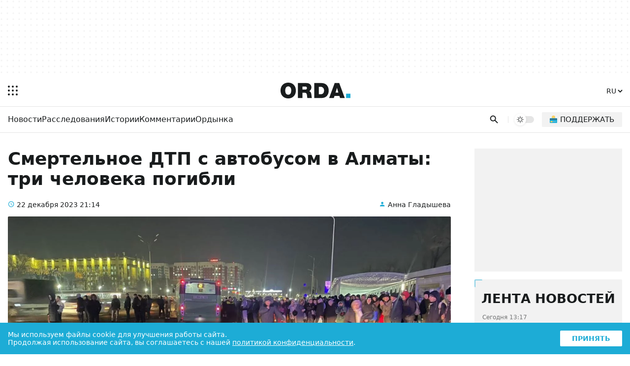

--- FILE ---
content_type: text/css
request_url: https://orda.kz/css/fullstory.min.css?v=41
body_size: 2827
content:
@charset "UTF-8";.shareblock .socbuttons a:hover{color:var(--o-1)}.newstext p.has-background{background:var(--b-05);padding:16px}.newstext a,.newstext a *{font-size:16px;line-height:24px;color:var(--o-1)}.newstext a:hover{text-decoration:underline}.newstext h2,.newstext h2 b,.newstext h2 strong{font-size:24px;margin-bottom:24px;font-weight:900}.newstext h3,.newstext h3 b,.newstext h3 strong{font-size:21px;margin-bottom:24px;font-weight:900}.newstext h4,.newstext h4 b,.newstext h4 strong{font-size:18px;margin-bottom:24px;font-weight:900}.newstext .mce-melon-images img{width:100%;height:100%;-o-object-fit:cover;object-fit:cover}.newstext .mce-melon-images,.newstext iframe{max-width:100%;display:-webkit-box;display:-ms-flexbox;display:flex;margin:auto auto 24px auto}.embed-youtube{position:relative;width:100%;height:0;padding-bottom:56.25%;margin-bottom:24px}.embed-youtube iframe{position:absolute;width:100%;height:100%;margin:0}.embed-instagram{display:-webkit-box;display:-ms-flexbox;display:flex;-webkit-box-pack:center;-ms-flex-pack:center;justify-content:center;-webkit-box-align:center;-ms-flex-align:center;align-items:center;margin-bottom:24px}.embed-facebook{display:-webkit-box;display:-ms-flexbox;display:flex;-webkit-box-pack:center;-ms-flex-pack:center;justify-content:center;-webkit-box-align:center;-ms-flex-align:center;align-items:center;margin-bottom:24px}.newstext ol,.newstext ul{padding-left:32px;margin-bottom:24px}.newstext ul li{list-style-type:initial}.newstext ol li{list-style-type:decimal}.newstext li,.newstext li a,.newstext li b,.newstext li strong{font-size:16px;margin-bottom:12px}.newstext>:last-child{margin-bottom:0}.newstext .quote,.wp-block-quote{padding-left:50px;font-size:16px;margin-bottom:24px;line-height:26px;position:relative;border-left:3px solid var(--o-1);padding:8px 16px 8px 32px}.newstext .quote p,.wp-block-quote *{font-size:16px}.newstext .quote cite,.wp-block-quote cite{font-style:normal;opacity:.6;font-size:14px;margin-top:8px;line-height:1.6;display:block}.newstext .quote cite:before,.wp-block-quote cite:before{content:"—";margin-right:10px}.newstext .quote>p:last-of-type,.wp-block-quote>p:last-of-type{margin-bottom:0}.newstext .quote:before,.wp-block-quote:before{content:"";position:absolute;top:50%;left:-4px;height:2em;background-color:var(--o-2);width:5px;margin-top:-1em}.newstext .quote:after,.wp-block-quote:after{position:absolute;content:'';background:url('data:image/svg+xml,<svg xmlns="http://www.w3.org/2000/svg" viewBox="0 0 310 310"><path d="M197.54 177.67h33.96l-26.1 33.28c-3.53 4.5-3.14 10.92.9 14.96l16.1 16.1c4.82 4.82 12.79 4.31 16.95-1.1l24.86-32.32A114.729 114.729 0 0 0 288 138.63V87.21c0-12.45-10.09-22.54-22.54-22.54h-67.91c-12.45 0-22.54 10.09-22.54 22.54v67.91c-.01 12.46 10.08 22.55 22.53 22.55zm-153 0H78.5l-26.1 33.28c-3.53 4.5-3.14 10.92.9 14.96l16.1 16.1c4.82 4.82 12.79 4.31 16.95-1.1l24.86-32.32A114.729 114.729 0 0 0 135 138.63V87.21c0-12.45-10.09-22.54-22.54-22.54H44.54C32.09 64.67 22 74.76 22 87.21v67.91c0 12.46 10.09 22.55 22.54 22.55z" fill="%231dacd6"></path></svg>');background-repeat:no-repeat;background-position:center;top:50%;left:-12px;color:var(--o-1);font-style:normal;line-height:1em;text-align:center;width:24px;height:24px;margin-top:-12px;-webkit-transition:.2s all ease-in-out,.4s -webkit-transform ease-in-out;transition:.2s all ease-in-out,.4s -webkit-transform ease-in-out;transition:.2s all ease-in-out,.4s transform ease-in-out;transition:.2s all ease-in-out,.4s transform ease-in-out,.4s -webkit-transform ease-in-out}.newstext .quote:active:after,.wp-block-quote:active:after{-webkit-transform:rotateY(360deg);transform:rotateY(360deg)}.wp-block-table table{border-collapse:collapse;width:100%;margin-bottom:24px}.wp-block-table td{padding:12px;border:1px solid var(--b-10)}.wp-block-table a,.wp-block-table strong,.wp-block-table td{font-size:16px}.wp-block-pullquote{margin-bottom:24px;padding:16px;border:3px solid var(--o-1);background-color:rgba(29,172,214,.05);border-left:0;border-right:0}.wp-block-pullquote blockquote,.wp-block-pullquote blockquote *{font-size:16px;line-height:1.6}.wp-block-pullquote blockquote>p:last-of-type{margin-bottom:0}object.fileObject{display:block}.newstext table{border-collapse:collapse;margin-bottom:24px;overflow-x:auto;display:block}.newstext table td{border:1px solid var(--o-3);padding:8px}.dleplyrplayer{max-width:100%!important}.dleplyrplayer video{width:100%}.size-full,figure.image{margin-bottom:24px}.size-full img,figure.image img{max-width:100%;height:auto;margin:auto;display:block}.size-full figcaption,figure.image figcaption{margin-top:8px;font-size:14px;opacity:.75;text-align:center}.post .tags{display:-webkit-box;display:-ms-flexbox;display:flex;gap:12px;-ms-flex-wrap:wrap;flex-wrap:wrap;margin-top:24px}.post .tags a{color:var(--o-2);border-radius:13px;background:var(--o-3);font-size:14px;padding:4px 12px}.post .tags a:before{content:'#';margin-right:4px}.post .tags a:hover{background:var(--o-1)}.fullcont:after{background:-webkit-gradient(linear,left top,right top,color-stop(20%,var(--b-10)),color-stop(21%,transparent),to(transparent));background:linear-gradient(to right,var(--b-10) 20%,transparent 21%,transparent 100%);background-position:0 0;background-repeat:repeat-x;background-size:5px 5px;content:'';height:3px;left:0;overflow:hidden;position:absolute;right:0;bottom:0;z-index:1}.newsblock{display:-webkit-box;display:-ms-flexbox;display:flex;-ms-flex-wrap:wrap;flex-wrap:wrap;gap:16px;margin-top:32px;margin-bottom:24px}.newsblock a{display:block;width:calc((100% - 16px)/ 2)}.newsblock a img{width:100%;margin-bottom:8px;border-radius:2px}.newsblock a span{font-size:14px;display:block}.adm2{margin-bottom:24px}.wp-block-gallery{display:-webkit-box;display:-ms-flexbox;display:flex;-ms-flex-wrap:wrap;flex-wrap:wrap;gap:.5em;margin-bottom:24px}.wp-block-gallery figure{width:calc(50% - 16px/2);-webkit-box-flex:1;-ms-flex-positive:1;flex-grow:1}.wp-block-gallery figure img{width:100%;height:100%;-o-object-fit:cover;object-fit:cover}.wp-block-gallery figcaption{-webkit-box-flex:1;-ms-flex-positive:1;flex-grow:1;-ms-flex-preferred-size:100%;flex-basis:100%;text-align:center}.comments{position:relative}.comments h3{display:inline-block;margin-top:32px}.comments iframe{margin:0 -10px -17px -10px;width:calc(100% + 20px);background:var(--o-2)!important}.comments:before{background:-webkit-gradient(linear,left top,right top,color-stop(20%,var(--b-10)),color-stop(21%,transparent),to(transparent));background:linear-gradient(to right,var(--b-10) 20%,transparent 21%,transparent 100%);background-position:0 0;background-repeat:repeat-x;background-size:5px 5px;content:'';height:3px;left:0;overflow:hidden;position:absolute;right:0;top:0;z-index:1}.angles{position:relative;padding:0 16px;font-size:19px;font-weight:900;margin-right:16px}.angles:before{border-left:2px solid var(--o-1);border-top:2px solid var(--o-1);bottom:auto;content:'';height:7px;left:0;opacity:.5;pointer-events:none;position:absolute;right:auto;top:0;width:7px}.angles:after{border-bottom:2px solid var(--o-1);border-right:2px solid var(--o-1);bottom:0;content:'';height:7px;left:auto;opacity:.5;pointer-events:none;position:absolute;right:0;top:auto;width:7px}.mce-melon-images[data-type=slider]{display:-webkit-box;display:-ms-flexbox;display:flex;overflow-x:hidden;-webkit-column-gap:.5rem;column-gap:.5rem;position:relative}.mce-melon-images .left-arrow,.mce-melon-images .right-arrow{display:block;position:absolute;top:50%;width:3rem;height:3rem;margin-top:-1.5rem;opacity:.5;color:#fff}.mce-melon-images .left-arrow:before{content:"\e905";font-family:in-icons;font-size:40px}.mce-melon-images .right-arrow:before{content:"\e906";font-family:in-icons;font-size:40px}.mce-melon-images .left-arrow{left:0}.mce-melon-images .right-arrow{right:0}.mce-melon-images .left-arrow:hover,.mce-melon-images .right-arrow:hover{opacity:.8;cursor:pointer;color:var(--o-1)}.mce-melon-images[data-type=slider] img{width:100%;-webkit-transition:margin-left ease .4s;transition:margin-left ease .4s}.mce-melon-images[data-type=slider] img:nth-child(1){margin-left:calc(-1 * (100% + .5rem) * var(--pos))}.mce-melon-images[data-type=slider]:after{content:attr(data-title);text-align:center;display:block;opacity:.75;font-size:14px;width:100%;bottom:0;position:absolute;color:#fff;background:#000;padding:4px;border-bottom:2px solid var(--o-1)}.mce-melon-images[data-type=gallery][data-columns="2"]{display:-ms-grid;display:grid;grid-column-gap:.5rem;grid-row-gap:.5rem;-ms-grid-columns:1fr 1fr;grid-template-columns:1fr 1fr}.mce-melon-images[data-type=gallery][data-columns="2"]:not(:has(img:nth-child(4))) img:nth-child(3){-ms-grid-column:1;-ms-grid-column-span:2;grid-column:1/3}.mce-melon-images[data-type=gallery]:after{content:attr(data-title);text-align:center;display:block;grid-column:1/-1;opacity:.75;font-size:14px}.mce-melon-images[data-type=gallery][data-columns="3"]{display:-ms-grid;display:grid;-ms-grid-columns:1fr 1fr 1fr;grid-template-columns:1fr 1fr 1fr;-webkit-column-gap:16px;column-gap:16px}.mce-melon-images[data-type=gallery][data-columns="4"]{display:-ms-grid;display:grid;-ms-grid-columns:1fr 1fr 1fr 1fr;grid-template-columns:1fr 1fr 1fr 1fr;-webkit-column-gap:16px;column-gap:16px}.responsive-tiktok{position:relative;padding-bottom:56.25%;height:0;overflow:hidden;max-width:100%;border-radius:12px;-webkit-box-shadow:0 2px 6px rgba(0,0,0,.1);box-shadow:0 2px 6px rgba(0,0,0,.1);margin-bottom:1rem}.responsive-tiktok iframe{position:absolute;top:0;left:0;width:100%;height:100%;border:0}.embedYT{position:relative;padding-bottom:56.25%;height:0}.embedYT iframe{margin:0!important}.yt-lazyframe{position:absolute;inset:0;display:-webkit-box;display:-ms-flexbox;display:flex;-webkit-box-pack:center;-ms-flex-pack:center;justify-content:center;-webkit-box-align:center;-ms-flex-align:center;align-items:center;background:#000 center/cover no-repeat;cursor:pointer;overflow:hidden;will-change:filter;-webkit-transition:-webkit-filter .35s cubic-bezier(.4,0,.2,1);transition:-webkit-filter .35s cubic-bezier(.4,0,.2,1);transition:filter .35s cubic-bezier(.4,0,.2,1);transition:filter .35s cubic-bezier(.4,0,.2,1),-webkit-filter .35s cubic-bezier(.4,0,.2,1)}.play{width:72px;height:72px;border:0;pointer-events:none;background:url("data:image/svg+xml,%3Csvg xmlns='http://www.w3.org/2000/svg' viewBox='0 0 64 64'%3E%3Ccircle cx='32' cy='32' r='32' fill='rgba(0,0,0,0.6)'/%3E%3Cpolygon points='26,20 46,32 26,44' fill='white'/%3E%3C/svg%3E") center/contain no-repeat;-webkit-filter:drop-shadow(0 2px 6px rgba(0, 0, 0, .4));filter:drop-shadow(0 2px 6px rgba(0, 0, 0, .4));will-change:transform;-webkit-transition:-webkit-transform .35s cubic-bezier(.4,0,.2,1);transition:-webkit-transform .35s cubic-bezier(.4,0,.2,1);transition:transform .35s cubic-bezier(.4,0,.2,1);transition:transform .35s cubic-bezier(.4,0,.2,1),-webkit-transform .35s cubic-bezier(.4,0,.2,1)}.yt-lazyframe:hover{-webkit-filter:brightness(.82);filter:brightness(.82)}.yt-lazyframe:hover .play{-webkit-transform:scale(1.35);transform:scale(1.35)}.ig-embed-error{border:1px solid var(--b-10);background:var(--b-05);padding:16px;text-align:center;display:-webkit-box;display:-ms-flexbox;display:flex;-webkit-box-orient:vertical;-webkit-box-direction:normal;-ms-flex-direction:column;flex-direction:column;-webkit-box-align:center;-ms-flex-align:center;align-items:center;border-radius:5px}@media (min-width:1023px){.newstext p.has-background{padding:32px}.newstext a,.newstext a *{font-size:18px;line-height:1.6}.newstext h2,.newstext h2 b,.newstext h2 strong{font-size:30px;margin-bottom:28px;padding-top:14px}.newstext h3,.newstext h3 b,.newstext h3 strong{font-size:27px;margin-bottom:24px;padding-top:12px}.newstext h4,.newstext h4 b,.newstext h4 strong{font-size:24px;margin-bottom:20px;padding-top:10px}.newstext .mce-melon-images,.newstext iframe{margin-bottom:28px}.embed-facebook,.embed-instagram,.embed-youtube{margin-bottom:28px}.embed-facebook iframe{max-width:600px}.newstext ol,.newstext ul{padding-left:48px;margin-bottom:28px}.newstext li,.newstext li a,.newstext li b,.newstext li strong{font-size:18px;margin-bottom:16px}.newstext .quote,.wp-block-quote{font-size:18px;line-height:1.6;margin-bottom:28px;padding:16px 32px 16px 48px}.newstext .quote p,.wp-block-quote *{font-size:18px;line-height:1.6}.newstext .quote cite,.newstext .quote cite *,.wp-block-quote cite,.wp-block-quote cite *{font-size:16px;line-height:1.6}.wp-block-table table{margin-bottom:28px}.wp-block-table td{font-size:18px;padding:16px}.wp-block-table a,.wp-block-table strong,.wp-block-table td{font-size:18px}.wp-block-pullquote{margin-bottom:28px;padding:32px}.wp-block-pullquote blockquote,.wp-block-pullquote blockquote *{font-size:18px;line-height:1.6}.newstext table{margin-bottom:28px}.newstext table td{border:1px solid var(--o-3);padding:16px}.size-full,figure.image{margin-bottom:28px}.wp-block-gallery{margin-bottom:28px}.newsblock{gap:24px}.newsblock a{width:calc((100% - 48px)/ 3)}.newsblock a img{margin-bottom:12px}.newsblock a span{font-size:16px;font-weight:700}.post .tags{margin-top:28px}.lastnews ul::-webkit-scrollbar-track{background-color:var(--b-0)}.lastnews ul::-webkit-scrollbar{opacity:0;width:5px;background-color:var(--b-0);margin-left:5px}.lastnews ul::-webkit-scrollbar-thumb{background-color:var(--o-1)}.lastnews ul::-webkit-scrollbar-track{background-color:var(--b-0)}.lastnews ul::-webkit-scrollbar{opacity:0;width:5px;background-color:var(--b-0);margin-left:5px}.lastnews ul::-webkit-scrollbar-thumb{background-color:var(--o-1)}.lastnews ul li a:hover span{text-decoration:underline}}